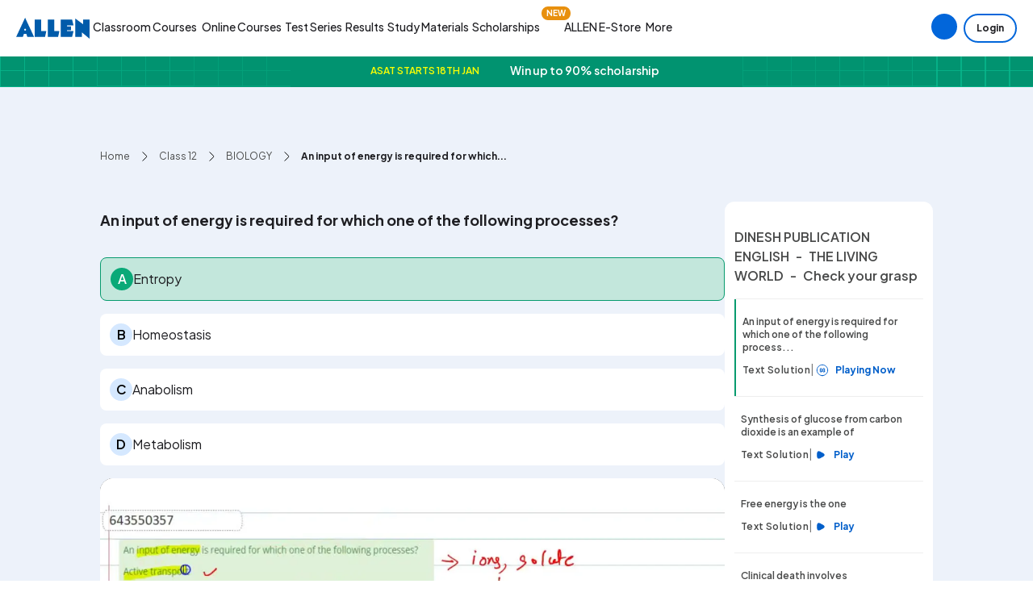

--- FILE ---
content_type: text/javascript
request_url: https://static.allen.in/_next/static/chunks/64328.dbed7d3072f53413.js
body_size: 891
content:
!function(){try{var e="undefined"!=typeof window?window:"undefined"!=typeof global?global:"undefined"!=typeof self?self:{},t=(new e.Error).stack;t&&(e._sentryDebugIds=e._sentryDebugIds||{},e._sentryDebugIds[t]="ad0f4898-0395-40f2-ab9e-680c2c8d4641",e._sentryDebugIdIdentifier="sentry-dbid-ad0f4898-0395-40f2-ab9e-680c2c8d4641")}catch(e){}}();"use strict";(self.webpackChunk_N_E=self.webpackChunk_N_E||[]).push([[64328],{64328:(e,t,s)=>{s.r(t),s.d(t,{default:()=>u});var n=s(54568),l=s(92465);let i=(0,s(77844).default)(()=>Promise.all([s.e(36845),s.e(16002)]).then(s.bind(s,16002)),{loadableGenerated:{webpack:()=>[16002]}}),r=e=>(0,n.jsx)(i,{...e}),a=e=>{let t=window.location.href;return(0,n.jsxs)("div",{className:"mb-4 mt-10 flex  flex-col gap-4 px-10 sm:min-w-128",children:[(0,n.jsx)(r,{title:e.title,url:t,className:" !flex-row justify-center overflow-x-auto"}),t&&(0,n.jsxs)("div",{className:"flex items-center justify-between gap-4 rounded-md border-2 border-mute-active p-2",children:[(0,n.jsx)("span",{className:"input flex items-center",children:t}),(0,n.jsx)(l.o,{size:"small",buttonType:"primary",className:"cursor-pointer",onClick:()=>{navigator.clipboard.writeText(t)},children:"Copy"})]})]})};var d=s(97044),o=s(47357),c=s(3885),f=s(54621);let u=e=>{let t=(0,d.d4)(c.V1),s=(0,d.wA)(),l=()=>{s((0,c.cB)())};return(0,n.jsx)(n.Fragment,{children:(0,n.jsxs)(o.l,{as:"div",open:t,className:"relative z-[9999]",onClose:l,children:[(0,n.jsx)("div",{className:"fixed inset-0 z-[9998] bg-black/60"}),(0,n.jsx)("div",{className:"fixed inset-0 z-[9999] overflow-y-auto",children:(0,n.jsx)("div",{className:"container flex min-h-full items-center justify-center p-4 text-center",children:(0,n.jsxs)(o.l.Panel,{className:"prose relative z-[10000] flex !w-[400px] max-w-max items-center justify-center overflow-hidden rounded-2xl bg-secondary text-left align-middle",children:[(0,n.jsx)("div",{className:"absolute right-2 top-2 flex shrink-0 items-center justify-end",children:(0,n.jsx)("button",{type:"button",className:"box-content size-8 rounded-none border-none text-default-title opacity-50 hover:no-underline hover:opacity-75 focus:opacity-100 focus:shadow-none focus:outline-none",onClick:l,children:(0,n.jsx)(f.A,{className:"size-4 text-default-title"})})}),(0,n.jsx)(a,{title:e.title,url:e.url})]})})})]})})}}}]);
//# sourceMappingURL=64328.dbed7d3072f53413.js.map